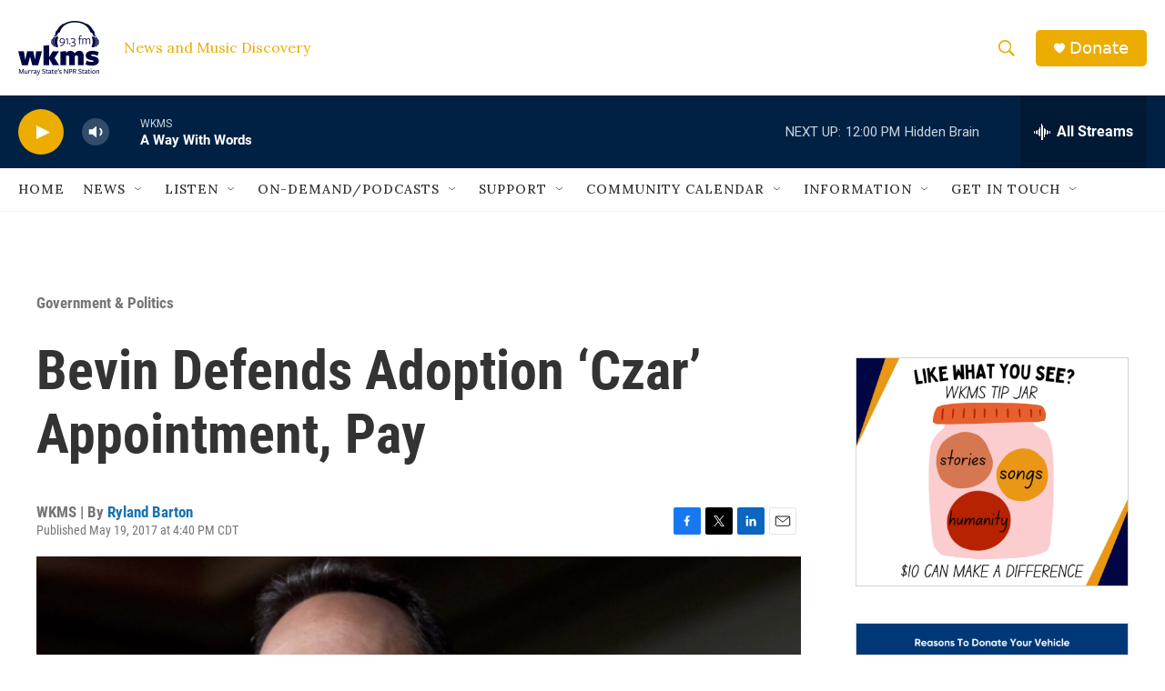

--- FILE ---
content_type: text/html; charset=utf-8
request_url: https://www.google.com/recaptcha/api2/aframe
body_size: 266
content:
<!DOCTYPE HTML><html><head><meta http-equiv="content-type" content="text/html; charset=UTF-8"></head><body><script nonce="pHzJsn35aa8qjB09s-9U_g">/** Anti-fraud and anti-abuse applications only. See google.com/recaptcha */ try{var clients={'sodar':'https://pagead2.googlesyndication.com/pagead/sodar?'};window.addEventListener("message",function(a){try{if(a.source===window.parent){var b=JSON.parse(a.data);var c=clients[b['id']];if(c){var d=document.createElement('img');d.src=c+b['params']+'&rc='+(localStorage.getItem("rc::a")?sessionStorage.getItem("rc::b"):"");window.document.body.appendChild(d);sessionStorage.setItem("rc::e",parseInt(sessionStorage.getItem("rc::e")||0)+1);localStorage.setItem("rc::h",'1768844941724');}}}catch(b){}});window.parent.postMessage("_grecaptcha_ready", "*");}catch(b){}</script></body></html>